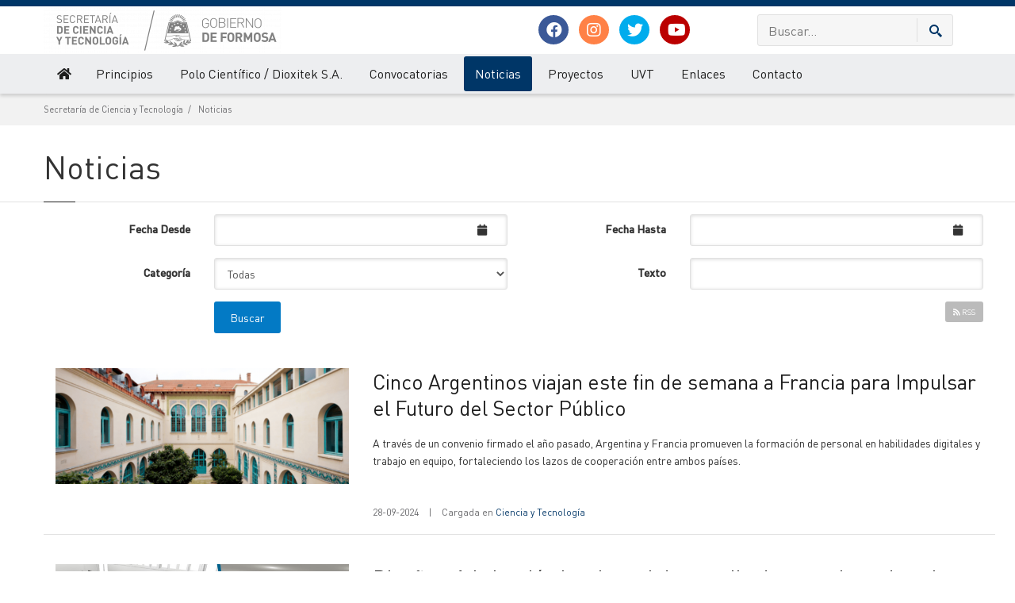

--- FILE ---
content_type: text/html; charset=ISO-8859-1
request_url: https://www.formosa.gob.ar/noticias/871/pagina/6
body_size: 9005
content:
<!doctype html>
<html>
<head>
	<meta http-equiv="Content-Type" content="text/html; charset=ISO-8859-1"> 
	<title>Secretaría de Ciencia y Tecnología || Noticias</title> 
	<meta name="keywords" content="ciencia, tecnologia, secretaría, principios, convocatorias, proyectos, noticias, uvt, enlaces, fonsoft, becas, emprendedores, radar, control, aéreo, energía, solar, aloe, vera, unidades, vinculación, tecnológica ">
	<meta name="description" content="Información institucional de la Secretaría de Ciencia y Tecnología">
	<meta name="robots" content="FOLLOW,INDEX">
	<LINK HREF="/rss/formosa.xml" TITLE="Noticias Formosa" TYPE="application/rss+xml" rel="alternate" >
	<LINK HREF="/rss/licitaciones.xml" TITLE="Licitaciones Formosa" TYPE="application/rss+xml" rel="alternate" >
	<meta name="author" content="Gobierno de la Provincia de Formosa">
	<meta class="viewport" name="viewport" content="width=device-width, initial-scale=1.0">
	<meta http-equiv="X-UA-Compatible" content="IE=edge">
	<meta property="og:type" content="website" /> 
	<meta property="og:url" content="https://www.formosa.gob.ar/noticias/871/pagina/6" /> 
	<meta property="og:title" content="Secretaría de Ciencia y Tecnología || Noticias" /> 
	<meta property="og:image" content="https://archivos.formosa.gob.ar/" /> 
	<meta property="og:description" content="Información institucional de la Secretaría de Ciencia y Tecnología" /> 
	<meta name="facebook-domain-verification" content="zqbvc0udgcnxwn9zznq9r1ofziwbgr" />
	<!-- Favicon -->
	
	<link rel="apple-touch-icon" sizes="57x57" href="/img/favicon/apple-icon-57x57.png">
	<link rel="apple-touch-icon" sizes="60x60" href="/img/favicon/apple-icon-60x60.png">
	<link rel="apple-touch-icon" sizes="72x72" href="/img/favicon/apple-icon-72x72.png">
	<link rel="apple-touch-icon" sizes="76x76" href="/img/favicon/apple-icon-76x76.png">
	<link rel="apple-touch-icon" sizes="114x114" href="/img/favicon/apple-icon-114x114.png">
	<link rel="apple-touch-icon" sizes="120x120" href="/img/favicon/apple-icon-120x120.png">
	<link rel="apple-touch-icon" sizes="144x144" href="/img/favicon/apple-icon-144x144.png">
	<link rel="apple-touch-icon" sizes="152x152" href="/img/favicon/apple-icon-152x152.png">
	<link rel="apple-touch-icon" sizes="180x180" href="/img/favicon/apple-icon-180x180.png">
	<link rel="icon" type="image/png" sizes="192x192"  href="/img/favicon/android-icon-192x192.png">
	<link rel="icon" type="image/png" sizes="32x32" href="/img/favicon/favicon-32x32.png">
	<link rel="icon" type="image/png" sizes="96x96" href="/img/favicon/favicon-96x96.png">
	<link rel="icon" type="image/png" sizes="16x16" href="/img/favicon/favicon-16x16.png">
	<link rel="manifest" href="/img/favicon/manifest.json">
	<meta name="msapplication-TileColor" content="#ffffff">
	<meta name="msapplication-TileImage" content="/img/favicon/ms-icon-144x144.png">
	<meta name="theme-color" content="#ffffff">
	
	<script src="/js/jquery.min.js"></script>
	<script src="/js/jquery-migrate-1.2.1.js"></script>
	<script src="/js/jquery-ui.min.js"></script>

	
	  <!-- Font -->
	  <!--<link rel="stylesheet" href="https://fonts.googleapis.com/css?family=Arimo:400,700,400italic,700italic">-->
	  <link rel="stylesheet" href="/css/fonts.v3.css">
	  <!-- Plagins CSS -->
	  <link rel="stylesheet" href="/css/buttons/buttons.css">
	 <!-- <link rel="stylesheet" href="/css/buttons/social-icons.css">-->
	  <link rel="stylesheet" href="/css/fontawesome/css/all.min.css">
	  <link rel="stylesheet" href="/css/bootstrap.min.css">
	  <link rel="stylesheet" href="/css/jquery.fancybox.css">
	  <link rel="stylesheet" href="/css/ladda.min.css">
	  <link rel="stylesheet" href="/css/animate.css">
	  <link rel="stylesheet" href="/css/jquery.scrollbar.css">
	  <link rel="stylesheet" href="/css/layerslider/layerslider.css">
	  <link rel="stylesheet" href="/css/royalslider/royalslider.css">
	  <link rel="stylesheet" href="/css/royalslider/skins/universal/rs-universal.css"> 
	  
	  <link rel="stylesheet" href="/css/ol/ol.css">
	<link rel="stylesheet" href="/css/ol/ol3-layerswitcher.css">
	  
	  <!-- Theme CSS -->
	  <link rel="stylesheet" href="/css/style.v5.css">
	
	  <!-- Responsive CSS -->
	  <link rel="stylesheet" href="/css/responsive.v2.css">
	  
	  <!-- Custom CSS -->
		<link rel="stylesheet" href="/css/pages.v1.0.2.css">
		<link rel="stylesheet" href="/css/custom.php">
	  
		
	  <!-- IE Styles-->
	  <link rel="stylesheet" href="/css/ie/ie.css">
	
	
	<!--[if lt IE 9]>
	<script src="/js/html5shiv.js"></script>
	<script src="/js/respond.min.js"></script>
	<link rel='stylesheet' href="/css/ie/ie8.css">
	<![endif]-->
	<style>
		.head_navidad {
			left: 0;
			position: absolute;
			top: -2px;
		}
	</style>
	<script src="https://maps.googleapis.com/maps/api/js?key=AIzaSyAcUdoOMBljUQuFMoh9B99YN8RdfdwVW8U&libraries=geometry" async defer type="text/javascript"></script>
	<!-- Facebook Pixel Code -->
	<script>
		!function(f,b,e,v,n,t,s)
		{if(f.fbq)return;n=f.fbq=function(){n.callMethod?
			n.callMethod.apply(n,arguments):n.queue.push(arguments)};
		 if(!f._fbq)f._fbq=n;n.push=n;n.loaded=!0;n.version='2.0';
		 n.queue=[];t=b.createElement(e);t.async=!0;
		 t.src=v;s=b.getElementsByTagName(e)[0];
		 s.parentNode.insertBefore(t,s)}(window, document,'script',
										 'https://connect.facebook.net/en_US/fbevents.js');
		fbq('init', '2552512744778692');
		fbq('track', 'PageView');
	</script>
	<noscript><img height="1" width="1" style="display:none"
		src="https://www.facebook.com/tr?id=2552512744778692&ev=PageView&noscript=1"
		/></noscript>
	<!-- End Facebook Pixel Code -->
	
</head>
<!--fixed-top-->
<body id="" class="www2  fixed-header hidden-top   ">
	<div class="page-box">
		<div class="page-box-content">
			<div id="top-box">
				<div class="top-box-wrapper">
					<div class="container">
						<div class="row">
							<div class="col-xs-9 col-sm-5">
								<p class="weatherInfo">
									30 de Enero de 2026
								</p>
							</div>
							<div class="col-xs-3 col-sm-7">
								<div role="navigation" class="navbar navbar-inverse top-navbar top-navbar-right">
									<button data-target=".top-navbar .navbar-collapse" data-toggle="collapse" class="navbar-toggle btn-navbar collapsed" type="button">
										<span class="icon-bar"></span>
										<span class="icon-bar"></span>
										<span class="icon-bar"></span>
									</button>
									<nav class="collapse collapsing navbar-collapse" style="width: auto;">
										<ul class="nav navbar-nav navbar-right">
	<li class="hidden-xs"><a title="Ir al inicio" href="./"><span class="hidden-sm hidden-md hidden-lg">Inicio</span><i class="fa fa-home after"></i></a></li>
	<li class="hidden-xs"><a title="Mapa del Sitio" href="/mapadelsitio"><span class="hidden-sm hidden-md hidden-lg">Mapa del Sitio</span><i class="fa fa-sitemap after"></i></a></li>
	<li><a href="/miportal/quees" target="_blank"><i class="fa fa-question-circle after"></i> ¿Qué es Mi Portal?</a></li>
	<li><a href="/miportal" ><i class="fa fa-unlock after"></i> Mi Portal</a></li>
	

</ul>
									</nav>
								</div>
							</div>
						</div>
					</div>
				</div>
			</div>
			<header class="header header-two">
				<div class="header-wrapper ">
					<div class="container">
						<div class="row">
							<div class="col-xs-12 col-sm-6 col-md-6 col-lg-6 logo-box">
								<div class="logo">
									<a href="/">
										
										<img src="https://archivos.formosa.gob.ar/media/uploads/logos_subdominio/logo_subdominio_1671456414-0.png" alt="" id="logo-img">
									</a>
								</div>
							</div>
							<div class="hidden-xs col-sm-6 col-md-6 col-lg-6 right-box ">
								<div class="row">
									<div class="hidden-sm col-sm-6 col-md-6 col-lg-6">
										<div class="header-icons text-center" style="display: table-cell;vertical-align: middle;">
											<a class="shareBtn facebook" target="_blank" href="https://www.facebook.com/SecCyTFsa?mibextid=ZbWKwL">
												<i class="fab fa-facebook post-icon">
												</i>
											</a>
											<a class="shareBtn instagram" target="_blank" href="https://instagram.com/sec.cienciaytecnologia?igshid=MTg0ZDhmNDA=">
												<i class="fab fa-instagram post-icon">
												</i>
											</a>
											<a class="shareBtn twitter" target="_blank" href="https://twitter.com/GobiernoFormosa?lang=es">
												<i class="fab fa-twitter post-icon">
												</i>
											</a>

											<a class="shareBtn youtube" target="_blank" href="https://www.youtube.com/channel/UCrTFFAVWWsY7vpZWB0LvZbQ/">
												<i class="fab fa-youtube post-icon">
												</i>
											</a>

										</div>
									</div>
									<div class="col-xs-12 col-sm-12 col-md-6 col-lg-6">
										<div class="right-box-wrapper ">
											<form role="form"  name="search-form" class="search-form" action="/buscar" method="get">
												<input class="search-string form-control" type="search" placeholder="Buscar..." name="texto">
												<button class="search-submit">
													<svg xmlns="http://www.w3.org/2000/svg" xmlns:xlink="http://www.w3.org/1999/xlink" x="0px" y="0px" width="16px" height="16px" viewBox="0 0 16 16"  xml:space="preserve">
														<path fill="#003768" d="M12.001,10l-0.5,0.5l-0.79-0.79c0.806-1.021,1.29-2.308,1.29-3.71c0-3.313-2.687-6-6-6C2.687,0,0,2.687,0,6
																				s2.687,6,6,6c1.402,0,2.688-0.484,3.71-1.29l0.79,0.79l-0.5,0.5l4,4l2-2L12.001,10z M6,10c-2.206,0-4-1.794-4-4s1.794-4,4-4
																				s4,1.794,4,4S8.206,10,6,10z">
														</path>
														<image src="/img/png-icons/search-icon.png" alt="" width="16" height="16" style="vertical-align: top;"></image>
													</svg>
												</button>
											</form>
										</div>

										
									</div>
									
								</div>
							
								
							</div>
						</div>
					</div>
				</div>
				<!-- .header-wrapper -->
				<div class="header-wrapper-2 header-shadow">
					<div class="container">
					<div class="row">
					
						<div class="col-xs-12">
							<div class="">
								<div class="primary">
									<div class="navbar navbar-default" role="navigation">
										<button type="button" class="navbar-toggle btn-navbar collapsed" data-toggle="collapse" data-target=".primary .navbar-collapse">
											<span class="text">Menu</span>
											<span class="icon-bar"></span>
											<span class="icon-bar"></span>
											<span class="icon-bar"></span>
										</button>
										<nav class="collapse collapsing navbar-collapse">
											<ul class="nav navbar-nav navbar-center">
												
		<li class='primary item-bg '>
			<a title='Ir al inicio de Secretaría de Ciencia y Tecnología' href='/cienciaytecnologia'>
				<span class='hidden-md hidden-lg'>Inicio</span>
				<i class='fa fa-home hidden-sm hidden-xs'></i>
			</a>
		</li>
												<li class=" primary item-bg"> 
	<a href="/cienciaytecnologia/principios">Principios</a>
</li><li class=" primary item-bg"> 
	<a href="/produccion/polocientifico">Polo Científico / Dioxitek S.A.</a>
</li><li class=" primary item-bg"> 
	<a href="/cienciaytecnologia/convocatorias">Convocatorias</a>
</li><li class="activeArea primary item-bg"> 
	<a href="/cyt/noticias">Noticias</a>
</li><li class="parent  primary item-bg">
	<a href="/cienciaytecnologia/proyectos">Proyectos</a>
	<ul class="sub">
		<li><a href="/cienciaytecnologia/proyectos/finalizados">Proyectos Finalizados</a></li><li><a href="/cienciaytecnologia/proyectos/enejecucion">Proyectos en ejecución</a></li><li><a href="/cienciaytecnologia/proyectos/aprobados">Proyectos Aprobados</a></li>
	</ul>
</li><li class=" primary item-bg"> 
	<a href="/cienciaytecnologia/uvt">UVT</a>
</li><li class=" primary item-bg"> 
	<a href="/cienciaytecnologia/enlaces">Enlaces</a>
</li><li class=" primary item-bg"> 
	<a href="/cienciaytecnologia/contacto">Contacto</a>
</li>
											</ul>
										</nav>
									</div>
								</div>
								<!-- .primary -->
							</div>
						</div>
						</div>
					</div>
				</div>
			</header>
			<!-- .header -->
			
			<div class="clearfix">
			</div>
			<section id="main" class=" no-padding">
				
				 
				<div class="breadcrumb-box  hideOnApp">
					<div class="container">
						<ul class="breadcrumb">
							<li><a href='/'>Secretaría de Ciencia y Tecnología</a></li><li><a href='/cyt/noticias'>Noticias</a></li>
						</ul>
					</div>
				</div>
				<header class="page-header  idSection_871 hideOnApp">
	<div class="container">
		<h1 class="title">
			Noticias
		</h1>
	</div>
</header>
				
			<article class="content">
				<div class="container">
					<div class="row">
						<div id="content" class="content col-sm-12 col-md-12">
							<!--<div class="title-box hideSubdominio">
	<h2 class="title">Noticias</h2>
</div>
-->
<div class="container">
<form role="form" class="form-horizontal" style="display:;" method="get" name="ver_busqueda" action="/buscar/871/noticias">
  <div class="form-group">
	<label class="col-sm-2 control-label" for="inputEmail3">Fecha Desde</label>
	<div class="col-sm-4 ">
		<div class="input-append datepicker-box date has-feedback">
		  <input name="fecha_desde" value="" type="text" class="form-control" id="fecha_desde" size="10" >
			<span class="add-on"><span class="fa fa-calendar form-control-feedback"></span></span>
		</div>
	</div>
	<label class="col-sm-2 control-label" for="inputEmail3">Fecha Hasta</label>
	<div class="col-sm-4">
		<div class="input-append datepicker-box date has-feedback">
			 <input name="fecha_hasta" value="" type="text" class="form-control" id="fecha_hasta" size="10" >
			<span class="add-on"><span class="fa fa-calendar form-control-feedback"></span></span>
		</div>
	</div>
  </div>
  <div class="form-group">
	<label class="col-sm-2 control-label" for="inputEmail3">Categoría</label>
	<div class="col-sm-4">
	<select name="idCat" size="1" class="form-control" id="idCat">
          <option value="">Todas</option>
  			   <option value=88>Convocatorias</option>
 <option value=89>Actividades y Eventos</option>
 <option value=90>BEC.AR Jefatura de Gabinete de la Nacion</option>
 <option value=91>Ciencia y Tecnología</option>

        </select>
	</div>
	<label class="col-sm-2 control-label" for="inputEmail3">Texto</label>
	<div class="col-sm-4">
	   <input class="form-control" name="palabra_clave" value="" type="text" id="palabra_clave" onKeyPress="if (event.keyCode == 13){{funcion_busqueda_noticias};return false;}"> 
	</div>
  </div>
  <div class="form-group">
	<div class="col-sm-offset-2 col-sm-10">
		<input type="submit" value="Buscar" class="btn btn-primary">
		<a href="/rss"  class="btn btn-xs btn-inverse float-right" title="Más información sobre RSS">
<i class="fa fa-rss"></i> RSS
</a>
	</div>
  </div>
</form>

<br>

<div class="post row no-responsive">
	<div class="images-box col-xs-12 col-sm-4 col-md-4">
	<a title="Cinco Argentinos viajan este fin de semana a Francia para Impulsar el Futuro del Sector Público" href="/noticia/32540/871/cinco_argentinos_viajan_este_fin_de_semana_a_francia_para_impulsar_el_futuro_del_sector_publico"><img  src="https://archivos.formosa.gob.ar/media/uploads/imagenes_noticias/imagen_noticia_1727522378-0.png" alt="Cinco Argentinos viajan este fin de semana a Francia para Impulsar el Futuro del Sector Público" border="0"></a>
</div>

	<div class="col-xs-12 col-sm-8 col-md-8">
		<h2 class="entry-title"><a href="/noticia/32540/871/cinco_argentinos_viajan_este_fin_de_semana_a_francia_para_impulsar_el_futuro_del_sector_publico">Cinco Argentinos viajan este fin de semana a Francia para Impulsar el Futuro del Sector Público</a></h2>
		<div class="entry-content">
			A través de un convenio firmado el año pasado, Argentina y Francia promueven la formación de personal en habilidades digitales y trabajo en equipo, fortaleciendo los lazos de cooperación entre ambos países.
			
		</div>
		
		<br>
		<div class="entry-meta">
			<span class="time">28-09-2024</span>
			<span class="separator">|</span>
			<span class="meta">Cargada en <a href="/noticias/categoria/91/871/ciencia_y_tecnologia">Ciencia y Tecnología</a></span>
		</div>
	</div>
	<div class="clearfix"></div>
</div><!-- .post --><div class="post row no-responsive">
	<div class="images-box col-xs-12 col-sm-4 col-md-4">
	<a title="Diseño y fabricación local en el desarrollo de espacios educativos" href="/noticia/32510/871/diseno_y_fabricacion_local_en_el_desarrollo_de_espacios_educativos"><img  src="https://archivos.formosa.gob.ar/media/uploads/imagenes_noticias/imagen_noticia_1726489462-0.png" alt="Diseño y fabricación local en el desarrollo de espacios educativos" border="0"></a>
</div>

	<div class="col-xs-12 col-sm-8 col-md-8">
		<h2 class="entry-title"><a href="/noticia/32510/871/diseno_y_fabricacion_local_en_el_desarrollo_de_espacios_educativos">Diseño y fabricación local en el desarrollo de espacios educativos</a></h2>
		<div class="entry-content">
			Con el inicio de la Tecnicatura en Desarrollo de Software en el Polo Científico y Tecnológico en 2018, surgió la necesidad de diseñar espacios de estudio y trabajo funcionales y ergonómicos para docentes y estudiantes.
			
		</div>
		
		<br>
		<div class="entry-meta">
			<span class="time">16-09-2024</span>
			<span class="separator">|</span>
			<span class="meta">Cargada en <a href="/noticias/categoria/91/871/ciencia_y_tecnologia">Ciencia y Tecnología</a></span>
		</div>
	</div>
	<div class="clearfix"></div>
</div><!-- .post --><div class="post row no-responsive">
	<div class="images-box col-xs-12 col-sm-4 col-md-4">
	<a title=""Formosa Emprende Futuro": se firmó un Convenio entre Instituciones de cooperación y colaboración" href="/noticia/32482/871/formosa_emprende_futuro_se_firmo_un_convenio_entre_instituciones_de_cooperacion_y_colaboracion"><img  src="https://archivos.formosa.gob.ar/media/uploads/imagenes_noticias/imagen_noticia_1725886134-0.jpg" alt=""Formosa Emprende Futuro": se firmó un Convenio entre Instituciones de cooperación y colaboración" border="0"></a>
</div>

	<div class="col-xs-12 col-sm-8 col-md-8">
		<h2 class="entry-title"><a href="/noticia/32482/871/formosa_emprende_futuro_se_firmo_un_convenio_entre_instituciones_de_cooperacion_y_colaboracion">"Formosa Emprende Futuro": se firmó un Convenio entre Instituciones de cooperación y colaboración</a></h2>
		<div class="entry-content">
			El acuerdo tiene como objetivo impulsar el desarrollo de la economía del conocimiento en la provincia de Formosa, con un enfoque en la formación y el apoyo a emprendedores tecnológicos. La firma incluyó a la Secretaría de Ciencia y Tecnología, el Instituto Politécnico Formosa, la Empresa Provincial 
			
		</div>
		
		<br>
		<div class="entry-meta">
			<span class="time">09-09-2024</span>
			<span class="separator">|</span>
			<span class="meta">Cargada en <a href="/noticias/categoria/91/871/ciencia_y_tecnologia">Ciencia y Tecnología</a></span>
		</div>
	</div>
	<div class="clearfix"></div>
</div><!-- .post --><div class="post row no-responsive">
	<div class="images-box col-xs-12 col-sm-4 col-md-4">
	<a title="Jornada de Innovación Tecnológica Hospitalaria" href="/noticia/32470/871/jornada_de_innovacion_tecnologica_hospitalaria"><img  src="https://archivos.formosa.gob.ar/media/uploads/imagenes_noticias/imagen_noticia_1725624794-0.png" alt="Jornada de Innovación Tecnológica Hospitalaria" border="0"></a>
</div>

	<div class="col-xs-12 col-sm-8 col-md-8">
		<h2 class="entry-title"><a href="/noticia/32470/871/jornada_de_innovacion_tecnologica_hospitalaria">Jornada de Innovación Tecnológica Hospitalaria</a></h2>
		<div class="entry-content">
			Con más de 200 asistentes presenciales y 300 virtuales, se llevó a cabo un encuentro en el Garrahan con expertos de renombre donde se reunieron para evaluar durante dos días los avances científicos y tecnológicos y su impacto en la atención de niños, niñas y adolescentes.
			
		</div>
		
		<br>
		<div class="entry-meta">
			<span class="time">06-09-2024</span>
			<span class="separator">|</span>
			<span class="meta">Cargada en <a href="/noticias/categoria/91/871/ciencia_y_tecnologia">Ciencia y Tecnología</a></span>
		</div>
	</div>
	<div class="clearfix"></div>
</div><!-- .post --><div class="post row no-responsive">
	<div class="images-box col-xs-12 col-sm-4 col-md-4">
	<a title="Programa Federal de Formación "Gestión para el Desarrollo"" href="/noticia/32301/871/programa_federal_de_formacion_gestion_para_el_desarrollo"><img  src="https://archivos.formosa.gob.ar/media/uploads/imagenes_noticias/imagen_noticia_1718107915-0.png" alt="Programa Federal de Formación "Gestión para el Desarrollo"" border="0"></a>
</div>

	<div class="col-xs-12 col-sm-8 col-md-8">
		<h2 class="entry-title"><a href="/noticia/32301/871/programa_federal_de_formacion_gestion_para_el_desarrollo">Programa Federal de Formación "Gestión para el Desarrollo"</a></h2>
		<div class="entry-content">
			Como parte de las acciones que lleva adelante el CFI en conjunto con las provincias para el fortalecimiento institucional, esta propuesta de formación está especialmente diseñada para personas con vocación de liderazgo o que se desempeñan en puestos de decisión.
			
		</div>
		
		<br>
		<div class="entry-meta">
			<span class="time">11-06-2024</span>
			<span class="separator">|</span>
			<span class="meta">Cargada en <a href="/noticias/categoria/91/871/ciencia_y_tecnologia">Ciencia y Tecnología</a></span>
		</div>
	</div>
	<div class="clearfix"></div>
</div><!-- .post -->
<div class="pagination-box">
	<ul class="pagination">
		<li><a href='/noticias/871/pagina/5'><i class='fa fa-angle-left'></i></a></li><li><a href='/noticias/871/pagina/1'>1</a></li><li><a href='/noticias/871/pagina/2'>2</a></li><li><a href='/noticias/871/pagina/3'>3</a></li><li><a href='/noticias/871/pagina/4'>4</a></li><li><a href='/noticias/871/pagina/5'>5</a></li><li class='active'><span>6</span></li><li><a href='/noticias/871/pagina/7'>7</a></li><li><a href='/noticias/871/pagina/8'>8</a></li><li><a href='/noticias/871/pagina/9'>9</a></li><li><a href='/noticias/871/pagina/10'>10</a></li><li><a href='/noticias/871/pagina/11'>11</a></li><li><a href='/noticias/871/pagina/12'>12</a></li><li><a href='/noticias/871/pagina/13'>13</a></li><li><a href='/noticias/871/pagina/14'>14</a></li><li><a href='/noticias/871/pagina/15'>15</a></li><li><a href='/noticias/871/pagina/7'><i class='fa fa-angle-right'></i></a></li>
	</ul>
</div>
<hr>
<div class="alert alert-info fade in ">
	<i class="fa fa-tags  alert-icon"></i>
	Fuente: Secretaría de Ciencia y Tecnología
</div>
</div>
						</div>
						
					</div>
				</div>
			</article>
			
				
			</section>
			<!-- #main -->
		</div>
		<!-- .page-box-content -->
	</div>
	<!-- .page-box -->
	<footer id="footer" class="hideOnApp">
		<div class="footer-top">
			<div class="container">
				<div class="row sidebar">
					<aside class="col-xs-12 col-sm-6 col-md-3 widget links">
						<div class="title-block">
							<h3 class="title">
								Redes Sociales
							</h3>
						</div>
						<p>Síguenos en nuestras redes</p>
						<a class="shareBtn facebook" href="https://www.facebook.com/SecCyTFsa?mibextid=ZbWKwL">
							<i class="fab fa-facebook post-icon">
							</i>
						</a>
						<a class="shareBtn instagram" href="https://instagram.com/sec.cienciaytecnologia?igshid=MTg0ZDhmNDA=">
							<i class="fab fa-instagram post-icon">
							</i>
						</a>
						<a class="shareBtn twitter" href="https://twitter.com/GobiernoFormosa?lang=es">
							<i class="fab fa-twitter post-icon">
							</i>
						</a>
						
						<a class="shareBtn youtube" href="https://www.youtube.com/channel/UCrTFFAVWWsY7vpZWB0LvZbQ/">
							<i class="fab fa-youtube post-icon">
							</i>
						</a>						
						
						<div class="clearfix"></div>
					</aside>
					
					<aside class="col-xs-12 col-sm-6 col-md-3 widget links">
						<div class="title-block">
							<h3 class="title">
								Accesos Directos
							</h3>
						</div>
						<nav>
							<ul>
								<li>
									<a href="/correo">Correo Oficial - Webmail </a>
								</li>
								<li>
									<a href="/upsti/solicitudcorreo">Solicitud Correo Oficial</a>
								</li>
								<li>
									<a href="http://www.refsatel.com.ar">Refsatel</a>
								</li>
								<li>
									<a href="http://datos.formosa.gob.ar">Datos Abiertos</a>
								</li>
								<li>
									<a href="/consultasfrecuentes">Preguntas Frecuentes</a>
								</li>

								<li>
									<a href="/upsti">UPSTI</a>
								</li>
							</ul>
						</nav>
						<div class="clearfix">
						</div>
					</aside>
					<aside class="col-xs-12 col-sm-6 col-md-3 widget links">
						<div class="title-block">
							<h3 class="title">
								Más Visitados
							</h3>
						</div>
						<nav>
							<ul>
								<li><a href="/licitaciones">Licitaciones</a></li><li><a href="/capacitaciones">Capacitaciones</a></li><li><a href="/inscripcioninterinatosysuplencias">Junta de Clasificación de Educación Secundaria</a></li><li><a href="/ipv">Instituto Provincial de la Vivienda (IPV)</a></li><li><a href="/educacion">Educación</a></li>
							</ul>
						</nav>
						<div class="clearfix">
						</div>
					</aside>
					<aside class="col-xs-12 col-sm-6 col-md-3 widget links">
						<div class="title-block">
							<h3 class="title">
								Enlaces
							</h3>
						</div>
						<!--<select class="form-control" id="portalesmunicipales" name="portalesmunicipales" onchange="if (this.value!='') { window.open(this.value)}" size="1">
							<option value="" selected>Portales Municipales</option>
							<option value="http://www.ciudaddeformosa.gob.ar">Ciudad de Formosa</option>
							<option value="http://www.buenavista.gob.ar">Buena Vista</option>
							<option value="http://www.clorinda.gob.ar">Clorinda</option>
							<option value="http://www.coloniapastoril.gob.ar">Colonia Pastoril</option>
							<option value="http://www.comandantefontana.gob.ar">Comandante Fontana</option>
							<option value="http://www.elcolorado.gob.ar">El Colorado</option>
							<option value="http://www.elespinillo.gob.ar">El Espinillo</option>
							<option value="http://www.estanislaodelcampo.gob.ar">Estanislao del Campo</option>
							<option value="http://www.fortinlugones.gob.ar">Fortín Lugones</option>
							<option value="http://www.generalmbelgrano.gob.ar">General Belgrano</option>
							<option value="http://www.generalguemes.gob.ar">General Güemes</option>
							<option value="http://www.generalmansilla.gob.ar">General Mansilla</option>
							<option value="http://www.generalmosconi.gob.ar">General Mosconi</option>
							<option value="http://www.granguardia.gob.ar">Gran Guardia</option>
							<option value="http://www.herradura.gob.ar">Herradura</option>
							<option value="http://www.ibarreta.gob.ar">Ibarreta</option>
							<option value="http://www.ingenierojuarez.gob.ar">Ingeniero Juárez</option>
							<option value="http://www.lagunablanca.gob.ar">Laguna Blanca</option>
							<option value="http://www.lagunanaineck.gob.ar">Laguna Naineck</option>
							<option value="http://www.lagunayema.gob.ar">Laguna Yema</option>
							<option value="http://www.laslomitas.gob.ar">Las Lomitas</option>
							<option value="http://www.loschiriguanos.gob.ar">Los Chiriguanos</option>
							<option value="http://www.mayorvillafane.gob.ar">Mayor Villafañe</option>
							<option value="http://www.misionlaishi.gob.ar">Misión Laishí</option>
							<option value="http://www.misiontacaagle.gob.ar">Misión Tacaaglé</option>
							<option value="http://www.palosanto.gob.ar">Palo Santo</option>
							<option value="http://www.pirane.gob.ar">Pirané</option>
							<option value="http://www.pozodeltigre.gob.ar">Pozo del Tigre</option>
							<option value="http://www.pozodemaza.gob.ar">Pozo de Maza</option>
							<option value="http://www.riachohehe.gob.ar">Riacho He He</option>
							<option value="http://www.sanhilario.gob.ar">San Hilario</option>
							<option value="http://www.sanmartindos.gob.ar">San Martin Dos</option>
							<option value="http://www.sietepalmas.gob.ar">Siete Palmas</option>
							<option value="http://www.subtenienteperin.gob.ar">Subteniente Perín</option>
							<option value="http://www.treslagunas.gob.ar">Tres Lagunas</option>
							<option value="http://www.villadostrece.gob.ar">Villa Dos Trece</option>
							<option value="http://www.villaescolar.gob.ar">Villa Escolar</option>
						</select>-->
						<select class="form-control" id="sitiosinteres" name="sitiosinteres" onchange="if (this.value!='') { window.open(this.value)}" size="1">
							<option value="" selected>Sitios Oficiales</option>
							<option value="http://www.afip.gov.ar/">AFIP</option>
<option value="http://www.anses.gov.ar/">ANSES</option>
<option value="http://www.argentina.gob.ar/">Argentina.gob.ar</option>
<option value="https://formosa.gob.ar/datosabiertos">Catálogos de datos abiertos del Gobierno de la Provincia de Formosa</option>
<option value="http://www.fedema.com.ar/">FEDEMA</option>
<option value="https://fd.formosa.gob.ar/">Formosa Digital</option>
<option value="http://www.hacfsa.gob.ar/">Hospital Alta Complejidad</option>
<option value="http://www.iasep.gob.ar/">I.A.S.E.P.</option>
<option value="http://www.ias.gob.ar/">Instituto de Asistencia Social</option>
<option value="http://www.jusformosa.gov.ar/">Poder Judicial</option>
<option value="http://www.legislaturaformosa.gov.ar/">Poder Legislativo</option>
<option value="https://www.refsatel.com.ar/internetgratis">REFSA Telecomunicaciones - Internet Libre</option>
<option value="http://www.dgrformosa.gob.ar/">Rentas</option>
<option value=" http://www.infojus.gov.ar ">Sistema Argentino de Información Jurídica</option>

						</select>
						<select class="form-control" id="sitiosinteres" name="sitiosinteres" onchange="if (this.value!='') { window.open(this.value)}" size="1">
							<option value="" selected>Sitios de Interés</option>
							<option value="http://www.bancoformosa.com.ar/">Banco de Formosa</option>
<option value="http://www.notarfor.com.ar/">Colegio de Escribanos de Formosa</option>
<option value="http://www.elcomercial.com.ar">Diario El Comercial</option>
<option value="http://lamañanaonline.com.ar">Diario La Mañana</option>
<option value="http://www.unf.edu.ar/">Universidad Nacional de Formosa</option>

						</select>
					</aside>
				</div>
			</div>
		</div>
		<!-- .footer-top -->
		<div class="footer-bottom">
			<div class="container">
				<div class="row">
					<div class="copyright col-xs-12 col-sm-6 col-md-6">
						Gobierno de la Provincia de Formosa · República Argentina
						<br>
						<span class="hideOnApp">Todos los Derechos Reservados © 2005-2026 · 
						<a href="http://jigsaw.w3.org/css-validator/validator?uri=https://www.formosa.gov.ar/" target="_blank">CSS</a>
						- 
						<a href="http://validator.w3.org/check?uri=www.formosa.gov.ar" target="_blank">HTML 4.01</a>
						Válidos</span>
					</div>
					
					<div class="col-xs-12 col-sm-6 col-md-6 text-right">
							<img src="/img/logo_gob_todos_unidos_trans.png" alt="">
					</div>
				</div>
			</div>
		</div>
		<!-- .footer-bottom -->
	</footer>
	<div class="clearfix">
	</div>
	<div class="modal fade bs-example-modal-sm" tabindex="-1" role="dialog" aria-labelledby="myLargeModalLabel" aria-hidden="true" id="pleaseWaitDialog" data-backdrop="static" data-keyboard="false">
		<div class="modal-dialog modal-sm">
			<div class="modal-content">
				<div class="modal-header">
					<h4>
						Procesando...
					</h4>
				</div>
				<div class="modal-body">
					<div class="progress progress-striped active" data-appear-progress-animation="100%">
						<div class="progress-bar progress-bar-info">
							Aguarde
						</div>
					</div>
				</div>
			</div>
		</div>
	</div>
	<script type="module">
		// Import the functions you need from the SDKs you need
		import { initializeApp } from "https://www.gstatic.com/firebasejs/10.13.2/firebase-app.js";		// TODO: Add SDKs for Firebase products that you want to use
		// https://firebase.google.com/docs/web/setup#available-libraries

		// Your web app's Firebase configuration
		const firebaseConfig = {
			apiKey: "AIzaSyDUDpp7VnEJZf8PvVefojb2qLJM_Pg1mvY",
			authDomain: "miportal-27264.firebaseapp.com",
			databaseURL: "https://miportal-27264.firebaseio.com",
			projectId: "miportal-27264",
			storageBucket: "miportal-27264.appspot.com",
			messagingSenderId: "173350595169",
			appId: "1:173350595169:web:46d51f282424bcd5291820"
		};

		// Initialize Firebase
		const app = initializeApp(firebaseConfig);
	</script>
	<script src="https://www.gstatic.com/firebasejs/10.13.2/firebase-app-compat.js"></script>
	<script src="https://www.gstatic.com/firebasejs/10.13.2/firebase-messaging-compat.js"></script>	

	
<script src="/js/notify.js"></script>

<script src="/js/bootstrap.min.js"></script>
<script src="/js/jquery.touchSwipe.min.js"></script>
<script src="/js/jquery.elevateZoom-3.0.8.min.js"></script>
<script src="/js/jquery.imagesloaded.min.js"></script>
<script src="/js/jquery.appear.js"></script>
<script src="/js/jquery.easing.1.3.js"></script>
<script src="/js/jquery.fancybox.pack.js"></script>
<script src="/js/SmoothScroll.js"></script>
<script src="/js/jquery.scrollbar.min.js"></script>
<script src="/js/jquery.carouFredSel-6.2.1-packed.js"></script>

<script src="/js/layerslider/greensock.js"></script>
<script src="/js/layerslider/layerslider.transitions.js"></script>
<script src="/js/layerslider/layerslider.kreaturamedia.jquery.js"></script>
<script src="/js/jquery.meio.mask.js"></script>
<script src="/js/jquery.stellar.min.js"></script>

<script src="/js/jquery.royalslider.min.js"></script>
<script src="/js/bootstrap-datepicker.js"></script>
<script src="/js/bootstrapValidator.min.js"></script>
<script src="/js/bootbox.js"></script>

<script src="/js/isotope.pkgd.min.js"></script>
<script src="/js/jquery.md5.js"></script>
<script src="/js/pixastic.custom.js"></script>

<script type="text/javascript" src="/js/ol/ol.js"></script> 
	<script type="text/javascript" src="/js/ol/ol3-layerswitcher.js"></script> 
	
<script src="/js/jquery.cookie.js"></script>
<script src="/js/cookie.js"></script>
<script src="/js/jquery.meio.mask.js"></script>
<script src="/js/functions.6.6.js"></script>
<script src="/js/main.v.1.6.js"></script>

	<script>
		checkNotifyMe() 
	</script>
	<!-- Global site tag (gtag.js) - Google Analytics -->
	<!--<script async src="https://www.googletagmanager.com/gtag/js?id=UA-195512-2"></script>
	<script>
		window.dataLayer = window.dataLayer || [];
		function gtag(){dataLayer.push(arguments);}
		gtag('js', new Date());

		gtag('config', 'UA-195512-2');
	</script>-->
	<!--<script type="text/javascript">
		{js_callback}
	</script>-->

	<!-- Google tag (gtag.js) -->
	<script async src="https://www.googletagmanager.com/gtag/js?id=G-QW0XM9VFZS"></script>
	<script>
		window.dataLayer = window.dataLayer || [];
		function gtag(){dataLayer.push(arguments);}
		gtag('js', new Date());

		gtag('config', 'G-QW0XM9VFZS');
	</script>
	
</body>
</html>

--- FILE ---
content_type: application/javascript; charset=ISO-8859-1
request_url: https://www.formosa.gob.ar/js/bootbox.js
body_size: 7170
content:
/**
 * bootbox.js [v4.4.0]
 *
 * http://bootboxjs.com/license.txt
 */

// @see https://github.com/makeusabrew/bootbox/issues/180
// @see https://github.com/makeusabrew/bootbox/issues/186
(function (root, factory) {

  "use strict";
  if (typeof define === "function" && define.amd) {
    // AMD. Register as an anonymous module.
    define(["jquery"], factory);
  } else if (typeof exports === "object") {
    // Node. Does not work with strict CommonJS, but
    // only CommonJS-like environments that support module.exports,
    // like Node.
    module.exports = factory(require("jquery"));
  } else {
    // Browser globals (root is window)
    root.bootbox = factory(root.jQuery);
  }

}(this, function init($, undefined) {

  "use strict";

  // the base DOM structure needed to create a modal
  var templates = {
    dialog:
      "<div class='bootbox modal' tabindex='-1' role='dialog'>" +
        "<div class='modal-dialog'>" +
          "<div class='modal-content'>" +
            "<div class='modal-body'><div class='bootbox-body'></div></div>" +
          "</div>" +
        "</div>" +
      "</div>",
    header:
      "<div class='modal-header'>" +
        "<div class='title-box'><h4 class='modal-title'></h4></div>" +
      "</div>",
    footer:
      "<div class='modal-footer'></div>",
    closeButton:
      "<button type='button' class='bootbox-close-button close' data-dismiss='modal' aria-hidden='true'>×</button>",
    form:
      "<form class='bootbox-form'></form>",
    inputs: {
      text:
        "<input class='bootbox-input bootbox-input-text form-control' autocomplete=off type=text />",
      textarea:
        "<textarea class='bootbox-input bootbox-input-textarea form-control'></textarea>",
      email:
        "<input class='bootbox-input bootbox-input-email form-control' autocomplete='off' type='email' />",
      select:
        "<select class='bootbox-input bootbox-input-select form-control'></select>",
      checkbox:
        "<div class='checkbox'><label><input class='bootbox-input bootbox-input-checkbox' type='checkbox' /></label></div>",
      date:
        "<input class='bootbox-input bootbox-input-date form-control' autocomplete=off type='date' />",
      time:
        "<input class='bootbox-input bootbox-input-time form-control' autocomplete=off type='time' />",
      number:
        "<input class='bootbox-input bootbox-input-number form-control' autocomplete=off type='number' />",
      password:
        "<input class='bootbox-input bootbox-input-password form-control' autocomplete='off' type='password' />"
    }
  };

  var defaults = {
    // default language
    locale: "en",
    // show backdrop or not. Default to static so user has to interact with dialog
    backdrop: "static",
    // animate the modal in/out
    animate: true,
    // additional class string applied to the top level dialog
    className: null,
    // whether or not to include a close button
    closeButton: true,
    // show the dialog immediately by default
    show: true,
    // dialog container
    container: "body"
  };

  // our public object; augmented after our private API
  var exports = {};

  /**
   * @private
   */
  function _t(key) {
    var locale = locales[defaults.locale];
    return locale ? locale[key] : locales.es[key];
  }

  function processCallback(e, dialog, callback) {
    e.stopPropagation();
    e.preventDefault();

    // by default we assume a callback will get rid of the dialog,
    // although it is given the opportunity to override this

    // so, if the callback can be invoked and it *explicitly returns false*
    // then we'll set a flag to keep the dialog active...
    var preserveDialog = $.isFunction(callback) && callback.call(dialog, e) === false;

    // ... otherwise we'll bin it
    if (!preserveDialog) {
      dialog.modal("hide");
    }
  }

  function getKeyLength(obj) {
    // @TODO defer to Object.keys(x).length if available?
    var k, t = 0;
    for (k in obj) {
      t ++;
    }
    return t;
  }

  function each(collection, iterator) {
    var index = 0;
    $.each(collection, function(key, value) {
      iterator(key, value, index++);
    });
  }

  function sanitize(options) {
    var buttons;
    var total;

    if (typeof options !== "object") {
      throw new Error("Please supply an object of options");
    }

    if (!options.message) {
      throw new Error("Please specify a message");
    }

    // make sure any supplied options take precedence over defaults
    options = $.extend({}, defaults, options);

    if (!options.buttons) {
      options.buttons = {};
    }

    buttons = options.buttons;

    total = getKeyLength(buttons);

    each(buttons, function(key, button, index) {

      if ($.isFunction(button)) {
        // short form, assume value is our callback. Since button
        // isn't an object it isn't a reference either so re-assign it
        button = buttons[key] = {
          callback: button
        };
      }

      // before any further checks make sure by now button is the correct type
      if ($.type(button) !== "object") {
        throw new Error("button with key " + key + " must be an object");
      }

      if (!button.label) {
        // the lack of an explicit label means we'll assume the key is good enough
        button.label = key;
      }

      if (!button.className) {
        if (total <= 2 && index === total-1) {
          // always add a primary to the main option in a two-button dialog
          button.className = "btn-primary";
        } else {
          button.className = "btn-danger";
        }
      }
    });

    return options;
  }

  /**
   * map a flexible set of arguments into a single returned object
   * if args.length is already one just return it, otherwise
   * use the properties argument to map the unnamed args to
   * object properties
   * so in the latter case:
   * mapArguments(["foo", $.noop], ["message", "callback"])
   * -> { message: "foo", callback: $.noop }
   */
  function mapArguments(args, properties) {
    var argn = args.length;
    var options = {};

    if (argn < 1 || argn > 2) {
      throw new Error("Invalid argument length");
    }

    if (argn === 2 || typeof args[0] === "string") {
      options[properties[0]] = args[0];
      options[properties[1]] = args[1];
    } else {
      options = args[0];
    }

    return options;
  }

  /**
   * merge a set of default dialog options with user supplied arguments
   */
  function mergeArguments(defaults, args, properties) {
    return $.extend(
      // deep merge
      true,
      // ensure the target is an empty, unreferenced object
      {},
      // the base options object for this type of dialog (often just buttons)
      defaults,
      // args could be an object or array; if it's an array properties will
      // map it to a proper options object
      mapArguments(
        args,
        properties
      )
    );
  }

  /**
   * this entry-level method makes heavy use of composition to take a simple
   * range of inputs and return valid options suitable for passing to bootbox.dialog
   */
  function mergeDialogOptions(className, labels, properties, args) {
    //  build up a base set of dialog properties
    var baseOptions = {
      className: "bootbox-" + className,
      buttons: createLabels.apply(null, labels)
    };

    // ensure the buttons properties generated, *after* merging
    // with user args are still valid against the supplied labels
    return validateButtons(
      // merge the generated base properties with user supplied arguments
      mergeArguments(
        baseOptions,
        args,
        // if args.length > 1, properties specify how each arg maps to an object key
        properties
      ),
      labels
    );
  }

  /**
   * from a given list of arguments return a suitable object of button labels
   * all this does is normalise the given labels and translate them where possible
   * e.g. "ok", "confirm" -> { ok: "OK, cancel: "Annuleren" }
   */
  function createLabels() {
    var buttons = {};

    for (var i = 0, j = arguments.length; i < j; i++) {
      var argument = arguments[i];
      var key = argument.toLowerCase();
      var value = argument.toUpperCase();

      buttons[key] = {
        label: _t(value)
      };
    }

    return buttons;
  }

  function validateButtons(options, buttons) {
    var allowedButtons = {};
    each(buttons, function(key, value) {
      allowedButtons[value] = true;
    });

    each(options.buttons, function(key) {
      if (allowedButtons[key] === undefined) {
        throw new Error("button key " + key + " is not allowed (options are " + buttons.join("\n") + ")");
      }
    });

    return options;
  }

  exports.alert = function() {
    var options;

    options = mergeDialogOptions("alert", ["ok"], ["message", "callback"], arguments);

    if (options.callback && !$.isFunction(options.callback)) {
      throw new Error("alert requires callback property to be a function when provided");
    }

    /**
     * overrides
     */
    options.buttons.ok.callback = options.onEscape = function() {
      if ($.isFunction(options.callback)) {
        return options.callback.call(this);
      }
      return true;
    };

    return exports.dialog(options);
  };

  exports.confirm = function() {
    var options;

    options = mergeDialogOptions("confirm", ["cancel", "confirm"], ["message", "callback"], arguments);
	options.title="Confirmar";
    /**
     * overrides; undo anything the user tried to set they shouldn't have
     */
    options.buttons.cancel.callback = options.onEscape = function() {
      return options.callback.call(this, false);
    };

    options.buttons.confirm.callback = function() {
      return options.callback.call(this, true);
    };

    // confirm specific validation
    if (!$.isFunction(options.callback)) {
      throw new Error("confirm requires a callback");
    }

    return exports.dialog(options);
  };

  exports.prompt = function() {
    var options;
    var defaults;
    var dialog;
    var form;
    var input;
    var shouldShow;
    var inputOptions;

    // we have to create our form first otherwise
    // its value is undefined when gearing up our options
    // @TODO this could be solved by allowing message to
    // be a function instead...
    form = $(templates.form);

    // prompt defaults are more complex than others in that
    // users can override more defaults
    // @TODO I don't like that prompt has to do a lot of heavy
    // lifting which mergeDialogOptions can *almost* support already
    // just because of 'value' and 'inputType' - can we refactor?
    defaults = {
      className: "bootbox-prompt",
      buttons: createLabels("cancel", "confirm"),
      value: "",
      inputType: "text"
    };

    options = validateButtons(
      mergeArguments(defaults, arguments, ["title", "callback"]),
      ["cancel", "confirm"]
    );

    // capture the user's show value; we always set this to false before
    // spawning the dialog to give us a chance to attach some handlers to
    // it, but we need to make sure we respect a preference not to show it
    shouldShow = (options.show === undefined) ? true : options.show;

    /**
     * overrides; undo anything the user tried to set they shouldn't have
     */
    options.message = form;

    options.buttons.cancel.callback = options.onEscape = function() {
      return options.callback.call(this, null);
    };

    options.buttons.confirm.callback = function() {
      var value;

      switch (options.inputType) {
        case "text":
        case "textarea":
        case "email":
        case "select":
        case "date":
        case "time":
        case "number":
        case "password":
          value = input.val();
          break;

        case "checkbox":
          var checkedItems = input.find("input:checked");

          // we assume that checkboxes are always multiple,
          // hence we default to an empty array
          value = [];

          each(checkedItems, function(_, item) {
            value.push($(item).val());
          });
          break;
      }

      return options.callback.call(this, value);
    };

    options.show = false;

    // prompt specific validation
    if (!options.title) {
      throw new Error("prompt requires a title");
    }

    if (!$.isFunction(options.callback)) {
      throw new Error("prompt requires a callback");
    }

    if (!templates.inputs[options.inputType]) {
      throw new Error("invalid prompt type");
    }

    // create the input based on the supplied type
    input = $(templates.inputs[options.inputType]);

    switch (options.inputType) {
      case "text":
      case "textarea":
      case "email":
      case "date":
      case "time":
      case "number":
      case "password":
        input.val(options.value);
        break;

      case "select":
        var groups = {};
        inputOptions = options.inputOptions || [];

        if (!$.isArray(inputOptions)) {
          throw new Error("Please pass an array of input options");
        }

        if (!inputOptions.length) {
          throw new Error("prompt with select requires options");
        }

        each(inputOptions, function(_, option) {

          // assume the element to attach to is the input...
          var elem = input;

          if (option.value === undefined || option.text === undefined) {
            throw new Error("given options in wrong format");
          }

          // ... but override that element if this option sits in a group

          if (option.group) {
            // initialise group if necessary
            if (!groups[option.group]) {
              groups[option.group] = $("<optgroup></optgroup>").attr("label", option.group);
            }

            elem = groups[option.group];
          }

          elem.append("<option value='" + option.value + "'>" + option.text + "</option>");
        });

        each(groups, function(_, group) {
          input.append(group);
        });

        // safe to set a select's value as per a normal input
        input.val(options.value);
        break;

      case "checkbox":
        var values   = $.isArray(options.value) ? options.value : [options.value];
        inputOptions = options.inputOptions || [];

        if (!inputOptions.length) {
          throw new Error("prompt with checkbox requires options");
        }

        if (!inputOptions[0].value || !inputOptions[0].text) {
          throw new Error("given options in wrong format");
        }

        // checkboxes have to nest within a containing element, so
        // they break the rules a bit and we end up re-assigning
        // our 'input' element to this container instead
        input = $("<div></div>");

        each(inputOptions, function(_, option) {
          var checkbox = $(templates.inputs[options.inputType]);

          checkbox.find("input").attr("value", option.value);
          checkbox.find("label").append(option.text);

          // we've ensured values is an array so we can always iterate over it
          each(values, function(_, value) {
            if (value === option.value) {
              checkbox.find("input").prop("checked", true);
            }
          });

          input.append(checkbox);
        });
        break;
    }

    // @TODO provide an attributes option instead
    // and simply map that as keys: vals
    if (options.placeholder) {
      input.attr("placeholder", options.placeholder);
    }

    if (options.pattern) {
      input.attr("pattern", options.pattern);
    }

    if (options.maxlength) {
      input.attr("maxlength", options.maxlength);
    }

    // now place it in our form
    form.append(input);

    form.on("submit", function(e) {
      e.preventDefault();
      // Fix for SammyJS (or similar JS routing library) hijacking the form post.
      e.stopPropagation();
      // @TODO can we actually click *the* button object instead?
      // e.g. buttons.confirm.click() or similar
      dialog.find(".btn-primary").click();
    });

    dialog = exports.dialog(options);

    // clear the existing handler focusing the submit button...
    dialog.off("shown.bs.modal");

    // ...and replace it with one focusing our input, if possible
    dialog.on("shown.bs.modal", function() {
      // need the closure here since input isn't
      // an object otherwise
      input.focus();
    });

    if (shouldShow === true) {
      dialog.modal("show");
    }

    return dialog;
  };

  exports.dialog = function(options) {
    options = sanitize(options);

    var dialog = $(templates.dialog);
    var innerDialog = dialog.find(".modal-dialog");
    var body = dialog.find(".modal-body");
    var buttons = options.buttons;
    var buttonStr = "";
    var callbacks = {
      onEscape: options.onEscape
    };

    if ($.fn.modal === undefined) {
      throw new Error(
        "$.fn.modal is not defined; please double check you have included " +
        "the Bootstrap JavaScript library. See http://getbootstrap.com/javascript/ " +
        "for more details."
      );
    }

    each(buttons, function(key, button) {

      // @TODO I don't like this string appending to itself; bit dirty. Needs reworking
      // can we just build up button elements instead? slower but neater. Then button
      // can just become a template too
      buttonStr += "<button data-bb-handler='" + key + "' type='button' class='btn " + button.className + "'>" + button.label + "</button>";
      callbacks[key] = button.callback;
    });

    body.find(".bootbox-body").html(options.message);

    if (options.animate === true) {
      dialog.addClass("fade");
    }

    if (options.className) {
      dialog.addClass(options.className);
    }

    if (options.size === "large") {
      innerDialog.addClass("modal-lg");
    } else if (options.size === "small") {
      innerDialog.addClass("modal-sm");
    }

    if (options.title) {
      body.before(templates.header);
    }

    if (options.closeButton) {
      var closeButton = $(templates.closeButton);

      if (options.title) {
        dialog.find(".modal-header .title-box").prepend(closeButton);
      } else {
        closeButton.css("margin-top", "-10px").prependTo(body);
      }
    }

    if (options.title) {
      dialog.find(".modal-title").html(options.title);
    }

    if (buttonStr.length) {
      body.after(templates.footer);
      dialog.find(".modal-footer").html(buttonStr);
    }


    /**
     * Bootstrap event listeners; used handle extra
     * setup & teardown required after the underlying
     * modal has performed certain actions
     */

    dialog.on("hidden.bs.modal", function(e) {
      // ensure we don't accidentally intercept hidden events triggered
      // by children of the current dialog. We shouldn't anymore now BS
      // namespaces its events; but still worth doing
      if (e.target === this) {
        dialog.remove();
      }
    });

    /*
    dialog.on("show.bs.modal", function() {
      // sadly this doesn't work; show is called *just* before
      // the backdrop is added so we'd need a setTimeout hack or
      // otherwise... leaving in as would be nice
      if (options.backdrop) {
        dialog.next(".modal-backdrop").addClass("bootbox-backdrop");
      }
    });
    */

    dialog.on("shown.bs.modal", function() {
      dialog.find(".btn-primary:first").focus();
    });

    /**
     * Bootbox event listeners; experimental and may not last
     * just an attempt to decouple some behaviours from their
     * respective triggers
     */

    if (options.backdrop !== "static") {
      // A boolean true/false according to the Bootstrap docs
      // should show a dialog the user can dismiss by clicking on
      // the background.
      // We always only ever pass static/false to the actual
      // $.modal function because with `true` we can't trap
      // this event (the .modal-backdrop swallows it)
      // However, we still want to sort of respect true
      // and invoke the escape mechanism instead
      dialog.on("click.dismiss.bs.modal", function(e) {
        // @NOTE: the target varies in >= 3.3.x releases since the modal backdrop
        // moved *inside* the outer dialog rather than *alongside* it
        if (dialog.children(".modal-backdrop").length) {
          e.currentTarget = dialog.children(".modal-backdrop").get(0);
        }

        if (e.target !== e.currentTarget) {
          return;
        }

        dialog.trigger("escape.close.bb");
      });
    }

    dialog.on("escape.close.bb", function(e) {
      if (callbacks.onEscape) {
        processCallback(e, dialog, callbacks.onEscape);
      }
    });

    /**
     * Standard jQuery event listeners; used to handle user
     * interaction with our dialog
     */

    dialog.on("click", ".modal-footer button", function(e) {
      var callbackKey = $(this).data("bb-handler");

      processCallback(e, dialog, callbacks[callbackKey]);
    });

    dialog.on("click", ".bootbox-close-button", function(e) {
      // onEscape might be falsy but that's fine; the fact is
      // if the user has managed to click the close button we
      // have to close the dialog, callback or not
      processCallback(e, dialog, callbacks.onEscape);
    });

    dialog.on("keyup", function(e) {
      if (e.which === 27) {
        dialog.trigger("escape.close.bb");
      }
    });

    // the remainder of this method simply deals with adding our
    // dialogent to the DOM, augmenting it with Bootstrap's modal
    // functionality and then giving the resulting object back
    // to our caller

    $(options.container).append(dialog);

    dialog.modal({
      backdrop: options.backdrop ? "static": false,
      keyboard: false,
      show: false
    });

    if (options.show) {
      dialog.modal("show");
    }

    // @TODO should we return the raw element here or should
    // we wrap it in an object on which we can expose some neater
    // methods, e.g. var d = bootbox.alert(); d.hide(); instead
    // of d.modal("hide");

   /*
    function BBDialog(elem) {
      this.elem = elem;
    }

    BBDialog.prototype = {
      hide: function() {
        return this.elem.modal("hide");
      },
      show: function() {
        return this.elem.modal("show");
      }
    };
    */

    return dialog;

  };

  exports.setDefaults = function() {
    var values = {};

    if (arguments.length === 2) {
      // allow passing of single key/value...
      values[arguments[0]] = arguments[1];
    } else {
      // ... and as an object too
      values = arguments[0];
    }

    $.extend(defaults, values);
  };

  exports.hideAll = function() {
    $(".bootbox").modal("hide");

    return exports;
  };

 
  /**
   * standard locales. Please add more according to ISO 639-1 standard. Multiple language variants are
   * unlikely to be required. If this gets too large it can be split out into separate JS files.
   */
  var locales = {
    es : {
      OK      : "OK",
      CANCEL  : "Cancelar",
      CONFIRM : "Aceptar"
    }
    
  };

  exports.addLocale = function(name, values) {
    $.each(["OK", "CANCEL", "CONFIRM"], function(_, v) {
      if (!values[v]) {
        throw new Error("Please supply a translation for '" + v + "'");
      }
    });

    locales[name] = {
      OK: values.OK,
      CANCEL: values.CANCEL,
      CONFIRM: values.CONFIRM
    };

    return exports;
  };

  exports.removeLocale = function(name) {
    delete locales[name];

    return exports;
  };

  exports.setLocale = function(name) {
    return exports.setDefaults("locale", name);
  };

  exports.init = function(_$) {
    return init(_$ || $);
  };

  return exports;
}));